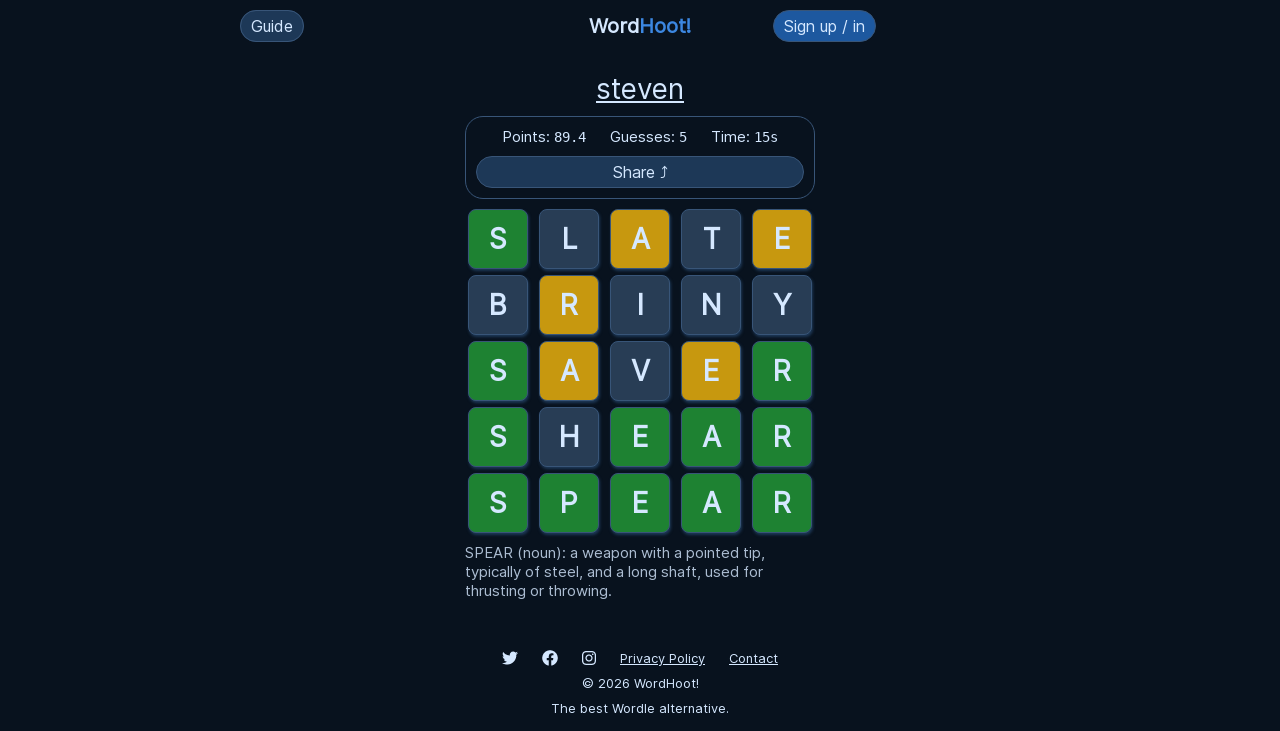

--- FILE ---
content_type: text/html; charset=utf-8
request_url: https://wordhoot.com/g/0eoKvRwNy-
body_size: 2148
content:
<!DOCTYPE html>
<html lang="en">
  <head>
    <meta name="viewport" content="width=device-width, initial-scale=1.0, user-scalable=no">
    
    <title>WordHoot!</title>
    <link rel='stylesheet' href='/css/style.min.css?v=2022-03-01'/>
    <link rel="apple-touch-icon" sizes="180x180" href="/apple-touch-icon.png">
    <link rel="icon" type="image/png" sizes="32x32" href="/favicon-32x32.png">
    <link rel="icon" type="image/png" sizes="16x16" href="/favicon-16x16.png">
    <link rel="manifest" href="/manifest.json">
    <link rel="mask-icon" href="/safari-pinned-tab.svg" color="#5bbad5">
    <meta name="msapplication-TileColor" content="#2d89ef">
    <meta name="theme-color" content="#ffffff">

    <meta name="description" content="WordHoot is a word guessing game inspired by Wordle. Featuring multiplayer, unlimited plays and guesses, detailed playing history and stats, and a points system for competitive play." />

    <script async src="https://www.googletagmanager.com/gtag/js?id=G-CZCEDHSEDW"></script>
    <script>window.dataLayer = window.dataLayer || [];function gtag(){dataLayer.push(arguments);}gtag('js', new Date());gtag('config', 'G-CZCEDHSEDW');</script>
  </head>
  <body>
    <header>
      <div class="header-left">
        <div>
          <label for="how-to-toggle" class="button how-to-button">Guide</label>
          <input type="checkbox" id="how-to-toggle" style="display: none;">
          <div class="how-to">
            <label for="how-to-toggle" class="close-how-to">×</label>
            <p><strong>WordHoot</strong> is a word guessing game inspired by Wordle.</p>
            <ul>
              <li>Enter any 5-letter word to guess.</li>
              <li><span style="background: #526478">Gray</span> letters are not in the answer.</li>
              <li><span class="order-bg">Yellow</span> letters are in the in answer but in the wrong order.</li>
              <li><span class="correct-bg">Green</span> letters are in the answer and in the correct order.</li>
              <li>
                You have unlimited guesses.
                <ul>
                  <li>Guess the word within 6 tries to keep your winning streak going.</li>
                </ul>
              </li>
              <li>
                Points are calculated from your number of guesses and time.
                <ul>
                  <li>Each guess after 6 guesses will be penalized more.</li>
                </ul>
              </li>
              <li>Click "Time" in the stats box to hide timer and points (Casual Mode).</li>
            </ul>
            <p><a href="/sign-up-in">Sign in</a> to keep your playing history &amp; streaks, and get access to all upcoming features.</p>
            <p>Upcoming features: speedruns, achievements, and custom colors.</p>

            <div class="add-to-home-wrapper">
              <button class="add-to-home">Install App</button>
              <button class="mute-toggle">
                <img class="sound-off" src="/image/icons/sound-off.svg" alt="WordHoot Unmute Toggle">
                <img class="sound-on hidden" src="/image/icons/sound-on.svg" alt="WordHoot Unmute Toggle">
              </button>
            </div>
          </div>
        </div>
      </div>
      <div class="header-mid"><a class="logo" href="/">Word<span>Hoot!</span></a></div>
      <div class="header-right">
        
        <a class="button" href="/sign-up-in">Sign up / in</a>
      </div>
    </header>


<div class="toolbar">
  <h1>
        <a href="/u/steven">steven</a>
      </h1>
  <div class="stats replay-stats">
    <div><span>Points: </span><span class="points">89.4</span></div>
    <div><span>Guesses: </span><span class="guesses">5</span></div>
    <div class="timer-wrapper"><span>Time: </span><span class="timer">15.0s</span></div>
    <div class="share-link button">Share ⤴</div>
  </div>

</div>

<div class="game game-replay" id="0eoKvRwNy-">

  
    <div class="row">
  
    <input readonly disabled type="text" maxlength="1" value="S" class="letter_1 correct">
    <input readonly disabled type="text" maxlength="1" value="L" class="letter_2 nah">
    <input readonly disabled type="text" maxlength="1" value="A" class="letter_3 order">
    <input readonly disabled type="text" maxlength="1" value="T" class="letter_4 nah">
    <input readonly disabled type="text" maxlength="1" value="E" class="letter_5 order">
  </div>
  
    <div class="row">
  
    <input readonly disabled type="text" maxlength="1" value="B" class="letter_1 nah">
    <input readonly disabled type="text" maxlength="1" value="R" class="letter_2 order">
    <input readonly disabled type="text" maxlength="1" value="I" class="letter_3 nah">
    <input readonly disabled type="text" maxlength="1" value="N" class="letter_4 nah">
    <input readonly disabled type="text" maxlength="1" value="Y" class="letter_5 nah">
  </div>
  
    <div class="row">
  
    <input readonly disabled type="text" maxlength="1" value="S" class="letter_1 correct">
    <input readonly disabled type="text" maxlength="1" value="A" class="letter_2 order">
    <input readonly disabled type="text" maxlength="1" value="V" class="letter_3 nah">
    <input readonly disabled type="text" maxlength="1" value="E" class="letter_4 order">
    <input readonly disabled type="text" maxlength="1" value="R" class="letter_5 correct">
  </div>
  
    <div class="row">
  
    <input readonly disabled type="text" maxlength="1" value="S" class="letter_1 correct">
    <input readonly disabled type="text" maxlength="1" value="H" class="letter_2 nah">
    <input readonly disabled type="text" maxlength="1" value="E" class="letter_3 correct">
    <input readonly disabled type="text" maxlength="1" value="A" class="letter_4 correct">
    <input readonly disabled type="text" maxlength="1" value="R" class="letter_5 correct">
  </div>
  
    <div class="row">
  
    <input readonly disabled type="text" maxlength="1" value="S" class="letter_1 correct">
    <input readonly disabled type="text" maxlength="1" value="P" class="letter_2 correct">
    <input readonly disabled type="text" maxlength="1" value="E" class="letter_3 correct">
    <input readonly disabled type="text" maxlength="1" value="A" class="letter_4 correct">
    <input readonly disabled type="text" maxlength="1" value="R" class="letter_5 correct">
  </div>
  
</div>
<input type="hidden" id="final-word" style="display: none;" value="SPEAR">

<div class="definition-wrapper">
  <span class="word-def">SPEAR (noun): a weapon with a pointed tip, typically of steel, and a long shaft, used for thrusting or throwing.</span>
  <span class="word-example">
      </span>
</div>


<div class="share-text-area">
  <textarea name="share-text" id="share-text" cols="30" rows="5"></textarea>
</div>

  <div id="message-box">
    <div id="message-box-wrapper">
      <div class="message-box-close"><div>×</div></div>
      
      <p id="message-box-text"></p>
    </div>
  </div>

  <footer>
    <a href="https://twitter.com/wordhoot"><img src="/image/icons/twitter.svg" alt="WordHoot Twitter"></a>
    <a href="https://www.facebook.com/WordHoot"><img src="/image/icons/fb.svg" alt="WordHoot Facebook"></a>
    <a href="https://www.instagram.com/wordhoot/"><img src="/image/icons/instagram.svg" alt="WordHoot Instagram"></a>
    <a href="/privacy">Privacy Policy</a>
    <a href="/contact">Contact</a>
    <div style="margin: 10px;">© <span class="current-year">2022</span> WordHoot!</div>
    <p>The best Wordle alternative.</p>
  </footer>
  <script src="/js/jquery.min.js"></script>
  <script src="/js/socket.io.min.js"></script>
  <script src="/js/main.min.js?v=2022-03-01"></script>
  <script defer src="https://static.cloudflareinsights.com/beacon.min.js/vcd15cbe7772f49c399c6a5babf22c1241717689176015" integrity="sha512-ZpsOmlRQV6y907TI0dKBHq9Md29nnaEIPlkf84rnaERnq6zvWvPUqr2ft8M1aS28oN72PdrCzSjY4U6VaAw1EQ==" data-cf-beacon='{"version":"2024.11.0","token":"dc624771aee24c67a0af13dea7c3cace","r":1,"server_timing":{"name":{"cfCacheStatus":true,"cfEdge":true,"cfExtPri":true,"cfL4":true,"cfOrigin":true,"cfSpeedBrain":true},"location_startswith":null}}' crossorigin="anonymous"></script>
</body>
</html>



--- FILE ---
content_type: image/svg+xml
request_url: https://wordhoot.com/image/icons/sound-on.svg
body_size: 355
content:
<svg xmlns="http://www.w3.org/2000/svg" viewBox="0 0 640 512"><!--! Font Awesome Pro 6.0.0 by @fontawesome - https://fontawesome.com License - https://fontawesome.com/license (Commercial License) Copyright 2022 Fonticons, Inc. --><path fill="#08121e" d="M412.6 182c-10.28-8.334-25.41-6.867-33.75 3.402c-8.406 10.24-6.906 25.35 3.375 33.74C393.5 228.4 400 241.8 400 255.1c0 14.17-6.5 27.59-17.81 36.83c-10.28 8.396-11.78 23.5-3.375 33.74c4.719 5.806 11.62 8.802 18.56 8.802c5.344 0 10.75-1.779 15.19-5.399C435.1 311.5 448 284.6 448 255.1S435.1 200.4 412.6 182zM473.1 108.2c-10.22-8.334-25.34-6.898-33.78 3.34c-8.406 10.24-6.906 25.35 3.344 33.74C476.6 172.1 496 213.3 496 255.1s-19.44 82.1-53.31 110.7c-10.25 8.396-11.75 23.5-3.344 33.74c4.75 5.775 11.62 8.771 18.56 8.771c5.375 0 10.75-1.779 15.22-5.431C518.2 366.9 544 313 544 255.1S518.2 145 473.1 108.2zM534.4 33.4c-10.22-8.334-25.34-6.867-33.78 3.34c-8.406 10.24-6.906 25.35 3.344 33.74C559.9 116.3 592 183.9 592 255.1s-32.09 139.7-88.06 185.5c-10.25 8.396-11.75 23.5-3.344 33.74C505.3 481 512.2 484 519.2 484c5.375 0 10.75-1.779 15.22-5.431C601.5 423.6 640 342.5 640 255.1S601.5 88.34 534.4 33.4zM301.2 34.98c-11.5-5.181-25.01-3.076-34.43 5.29L131.8 160.1H48c-26.51 0-48 21.48-48 47.96v95.92c0 26.48 21.49 47.96 48 47.96h83.84l134.9 119.8C272.7 477 280.3 479.8 288 479.8c4.438 0 8.959-.9314 13.16-2.835C312.7 471.8 320 460.4 320 447.9V64.12C320 51.55 312.7 40.13 301.2 34.98z"/></svg>